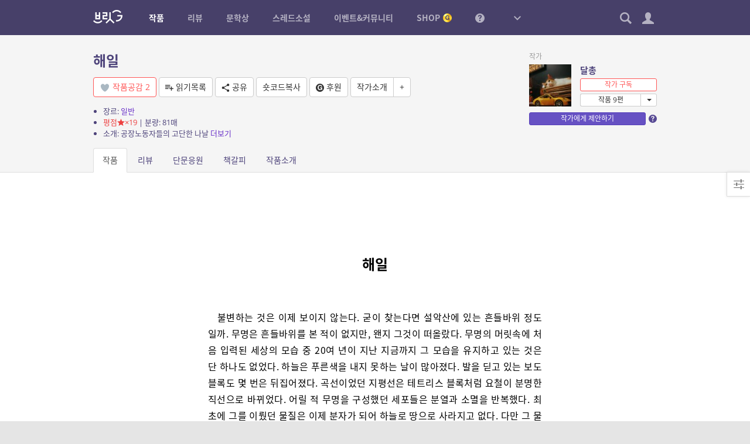

--- FILE ---
content_type: application/javascript
request_url: https://britg.kr/wp-includes/js/dist/hooks.js?ver=5b4ec27a7b82f601224a
body_size: 4487
content:
/******/ (() => { // webpackBootstrap
/******/ 	"use strict";
/******/ 	// The require scope
/******/ 	var __webpack_require__ = {};
/******/ 	
/************************************************************************/
/******/ 	/* webpack/runtime/define property getters */
/******/ 	(() => {
/******/ 		// define getter functions for harmony exports
/******/ 		__webpack_require__.d = (exports, definition) => {
/******/ 			for(var key in definition) {
/******/ 				if(__webpack_require__.o(definition, key) && !__webpack_require__.o(exports, key)) {
/******/ 					Object.defineProperty(exports, key, { enumerable: true, get: definition[key] });
/******/ 				}
/******/ 			}
/******/ 		};
/******/ 	})();
/******/ 	
/******/ 	/* webpack/runtime/hasOwnProperty shorthand */
/******/ 	(() => {
/******/ 		__webpack_require__.o = (obj, prop) => (Object.prototype.hasOwnProperty.call(obj, prop))
/******/ 	})();
/******/ 	
/******/ 	/* webpack/runtime/make namespace object */
/******/ 	(() => {
/******/ 		// define __esModule on exports
/******/ 		__webpack_require__.r = (exports) => {
/******/ 			if(typeof Symbol !== 'undefined' && Symbol.toStringTag) {
/******/ 				Object.defineProperty(exports, Symbol.toStringTag, { value: 'Module' });
/******/ 			}
/******/ 			Object.defineProperty(exports, '__esModule', { value: true });
/******/ 		};
/******/ 	})();
/******/ 	
/************************************************************************/
var __webpack_exports__ = {};
// ESM COMPAT FLAG
__webpack_require__.r(__webpack_exports__);

// EXPORTS
__webpack_require__.d(__webpack_exports__, {
  actions: () => (/* binding */ actions),
  addAction: () => (/* binding */ addAction),
  addFilter: () => (/* binding */ addFilter),
  applyFilters: () => (/* binding */ applyFilters),
  applyFiltersAsync: () => (/* binding */ applyFiltersAsync),
  createHooks: () => (/* reexport */ build_module_createHooks),
  currentAction: () => (/* binding */ currentAction),
  currentFilter: () => (/* binding */ currentFilter),
  defaultHooks: () => (/* binding */ defaultHooks),
  didAction: () => (/* binding */ didAction),
  didFilter: () => (/* binding */ didFilter),
  doAction: () => (/* binding */ doAction),
  doActionAsync: () => (/* binding */ doActionAsync),
  doingAction: () => (/* binding */ doingAction),
  doingFilter: () => (/* binding */ doingFilter),
  filters: () => (/* binding */ filters),
  hasAction: () => (/* binding */ hasAction),
  hasFilter: () => (/* binding */ hasFilter),
  removeAction: () => (/* binding */ removeAction),
  removeAllActions: () => (/* binding */ removeAllActions),
  removeAllFilters: () => (/* binding */ removeAllFilters),
  removeFilter: () => (/* binding */ removeFilter)
});

;// CONCATENATED MODULE: ./node_modules/@wordpress/hooks/build-module/validateNamespace.js
/**
 * Validate a namespace string.
 *
 * @param {string} namespace The namespace to validate - should take the form
 *                           `vendor/plugin/function`.
 *
 * @return {boolean} Whether the namespace is valid.
 */
function validateNamespace(namespace) {
  if ('string' !== typeof namespace || '' === namespace) {
    // eslint-disable-next-line no-console
    console.error('The namespace must be a non-empty string.');
    return false;
  }
  if (!/^[a-zA-Z][a-zA-Z0-9_.\-\/]*$/.test(namespace)) {
    // eslint-disable-next-line no-console
    console.error('The namespace can only contain numbers, letters, dashes, periods, underscores and slashes.');
    return false;
  }
  return true;
}
/* harmony default export */ const build_module_validateNamespace = (validateNamespace);

;// CONCATENATED MODULE: ./node_modules/@wordpress/hooks/build-module/validateHookName.js
/**
 * Validate a hookName string.
 *
 * @param {string} hookName The hook name to validate. Should be a non empty string containing
 *                          only numbers, letters, dashes, periods and underscores. Also,
 *                          the hook name cannot begin with `__`.
 *
 * @return {boolean} Whether the hook name is valid.
 */
function validateHookName(hookName) {
  if ('string' !== typeof hookName || '' === hookName) {
    // eslint-disable-next-line no-console
    console.error('The hook name must be a non-empty string.');
    return false;
  }
  if (/^__/.test(hookName)) {
    // eslint-disable-next-line no-console
    console.error('The hook name cannot begin with `__`.');
    return false;
  }
  if (!/^[a-zA-Z][a-zA-Z0-9_.-]*$/.test(hookName)) {
    // eslint-disable-next-line no-console
    console.error('The hook name can only contain numbers, letters, dashes, periods and underscores.');
    return false;
  }
  return true;
}
/* harmony default export */ const build_module_validateHookName = (validateHookName);

;// CONCATENATED MODULE: ./node_modules/@wordpress/hooks/build-module/createAddHook.js
/**
 * Internal dependencies
 */



/**
 * @callback AddHook
 *
 * Adds the hook to the appropriate hooks container.
 *
 * @param {string}               hookName      Name of hook to add
 * @param {string}               namespace     The unique namespace identifying the callback in the form `vendor/plugin/function`.
 * @param {import('.').Callback} callback      Function to call when the hook is run
 * @param {number}               [priority=10] Priority of this hook
 */

/**
 * Returns a function which, when invoked, will add a hook.
 *
 * @param {import('.').Hooks}    hooks    Hooks instance.
 * @param {import('.').StoreKey} storeKey
 *
 * @return {AddHook} Function that adds a new hook.
 */
function createAddHook(hooks, storeKey) {
  return function addHook(hookName, namespace, callback, priority = 10) {
    const hooksStore = hooks[storeKey];
    if (!build_module_validateHookName(hookName)) {
      return;
    }
    if (!build_module_validateNamespace(namespace)) {
      return;
    }
    if ('function' !== typeof callback) {
      // eslint-disable-next-line no-console
      console.error('The hook callback must be a function.');
      return;
    }

    // Validate numeric priority
    if ('number' !== typeof priority) {
      // eslint-disable-next-line no-console
      console.error('If specified, the hook priority must be a number.');
      return;
    }
    const handler = {
      callback,
      priority,
      namespace
    };
    if (hooksStore[hookName]) {
      // Find the correct insert index of the new hook.
      const handlers = hooksStore[hookName].handlers;

      /** @type {number} */
      let i;
      for (i = handlers.length; i > 0; i--) {
        if (priority >= handlers[i - 1].priority) {
          break;
        }
      }
      if (i === handlers.length) {
        // If append, operate via direct assignment.
        handlers[i] = handler;
      } else {
        // Otherwise, insert before index via splice.
        handlers.splice(i, 0, handler);
      }

      // We may also be currently executing this hook.  If the callback
      // we're adding would come after the current callback, there's no
      // problem; otherwise we need to increase the execution index of
      // any other runs by 1 to account for the added element.
      hooksStore.__current.forEach(hookInfo => {
        if (hookInfo.name === hookName && hookInfo.currentIndex >= i) {
          hookInfo.currentIndex++;
        }
      });
    } else {
      // This is the first hook of its type.
      hooksStore[hookName] = {
        handlers: [handler],
        runs: 0
      };
    }
    if (hookName !== 'hookAdded') {
      hooks.doAction('hookAdded', hookName, namespace, callback, priority);
    }
  };
}
/* harmony default export */ const build_module_createAddHook = (createAddHook);

;// CONCATENATED MODULE: ./node_modules/@wordpress/hooks/build-module/createRemoveHook.js
/**
 * Internal dependencies
 */



/**
 * @callback RemoveHook
 * Removes the specified callback (or all callbacks) from the hook with a given hookName
 * and namespace.
 *
 * @param {string} hookName  The name of the hook to modify.
 * @param {string} namespace The unique namespace identifying the callback in the
 *                           form `vendor/plugin/function`.
 *
 * @return {number | undefined} The number of callbacks removed.
 */

/**
 * Returns a function which, when invoked, will remove a specified hook or all
 * hooks by the given name.
 *
 * @param {import('.').Hooks}    hooks             Hooks instance.
 * @param {import('.').StoreKey} storeKey
 * @param {boolean}              [removeAll=false] Whether to remove all callbacks for a hookName,
 *                                                 without regard to namespace. Used to create
 *                                                 `removeAll*` functions.
 *
 * @return {RemoveHook} Function that removes hooks.
 */
function createRemoveHook(hooks, storeKey, removeAll = false) {
  return function removeHook(hookName, namespace) {
    const hooksStore = hooks[storeKey];
    if (!build_module_validateHookName(hookName)) {
      return;
    }
    if (!removeAll && !build_module_validateNamespace(namespace)) {
      return;
    }

    // Bail if no hooks exist by this name.
    if (!hooksStore[hookName]) {
      return 0;
    }
    let handlersRemoved = 0;
    if (removeAll) {
      handlersRemoved = hooksStore[hookName].handlers.length;
      hooksStore[hookName] = {
        runs: hooksStore[hookName].runs,
        handlers: []
      };
    } else {
      // Try to find the specified callback to remove.
      const handlers = hooksStore[hookName].handlers;
      for (let i = handlers.length - 1; i >= 0; i--) {
        if (handlers[i].namespace === namespace) {
          handlers.splice(i, 1);
          handlersRemoved++;
          // This callback may also be part of a hook that is
          // currently executing.  If the callback we're removing
          // comes after the current callback, there's no problem;
          // otherwise we need to decrease the execution index of any
          // other runs by 1 to account for the removed element.
          hooksStore.__current.forEach(hookInfo => {
            if (hookInfo.name === hookName && hookInfo.currentIndex >= i) {
              hookInfo.currentIndex--;
            }
          });
        }
      }
    }
    if (hookName !== 'hookRemoved') {
      hooks.doAction('hookRemoved', hookName, namespace);
    }
    return handlersRemoved;
  };
}
/* harmony default export */ const build_module_createRemoveHook = (createRemoveHook);

;// CONCATENATED MODULE: ./node_modules/@wordpress/hooks/build-module/createHasHook.js
/**
 * @callback HasHook
 *
 * Returns whether any handlers are attached for the given hookName and optional namespace.
 *
 * @param {string} hookName    The name of the hook to check for.
 * @param {string} [namespace] Optional. The unique namespace identifying the callback
 *                             in the form `vendor/plugin/function`.
 *
 * @return {boolean} Whether there are handlers that are attached to the given hook.
 */
/**
 * Returns a function which, when invoked, will return whether any handlers are
 * attached to a particular hook.
 *
 * @param {import('.').Hooks}    hooks    Hooks instance.
 * @param {import('.').StoreKey} storeKey
 *
 * @return {HasHook} Function that returns whether any handlers are
 *                   attached to a particular hook and optional namespace.
 */
function createHasHook(hooks, storeKey) {
  return function hasHook(hookName, namespace) {
    const hooksStore = hooks[storeKey];

    // Use the namespace if provided.
    if ('undefined' !== typeof namespace) {
      return hookName in hooksStore && hooksStore[hookName].handlers.some(hook => hook.namespace === namespace);
    }
    return hookName in hooksStore;
  };
}
/* harmony default export */ const build_module_createHasHook = (createHasHook);

;// CONCATENATED MODULE: ./node_modules/@wordpress/hooks/build-module/createRunHook.js
/**
 * Returns a function which, when invoked, will execute all callbacks
 * registered to a hook of the specified type, optionally returning the final
 * value of the call chain.
 *
 * @param {import('.').Hooks}    hooks          Hooks instance.
 * @param {import('.').StoreKey} storeKey
 * @param {boolean}              returnFirstArg Whether each hook callback is expected to return its first argument.
 * @param {boolean}              async          Whether the hook callback should be run asynchronously
 *
 * @return {(hookName:string, ...args: unknown[]) => undefined|unknown} Function that runs hook callbacks.
 */
function createRunHook(hooks, storeKey, returnFirstArg, async) {
  return function runHook(hookName, ...args) {
    const hooksStore = hooks[storeKey];
    if (!hooksStore[hookName]) {
      hooksStore[hookName] = {
        handlers: [],
        runs: 0
      };
    }
    hooksStore[hookName].runs++;
    const handlers = hooksStore[hookName].handlers;

    // The following code is stripped from production builds.
    if (false) {}
    if (!handlers || !handlers.length) {
      return returnFirstArg ? args[0] : undefined;
    }
    const hookInfo = {
      name: hookName,
      currentIndex: 0
    };
    async function asyncRunner() {
      try {
        hooksStore.__current.add(hookInfo);
        let result = returnFirstArg ? args[0] : undefined;
        while (hookInfo.currentIndex < handlers.length) {
          const handler = handlers[hookInfo.currentIndex];
          result = await handler.callback.apply(null, args);
          if (returnFirstArg) {
            args[0] = result;
          }
          hookInfo.currentIndex++;
        }
        return returnFirstArg ? result : undefined;
      } finally {
        hooksStore.__current.delete(hookInfo);
      }
    }
    function syncRunner() {
      try {
        hooksStore.__current.add(hookInfo);
        let result = returnFirstArg ? args[0] : undefined;
        while (hookInfo.currentIndex < handlers.length) {
          const handler = handlers[hookInfo.currentIndex];
          result = handler.callback.apply(null, args);
          if (returnFirstArg) {
            args[0] = result;
          }
          hookInfo.currentIndex++;
        }
        return returnFirstArg ? result : undefined;
      } finally {
        hooksStore.__current.delete(hookInfo);
      }
    }
    return (async ? asyncRunner : syncRunner)();
  };
}
/* harmony default export */ const build_module_createRunHook = (createRunHook);

;// CONCATENATED MODULE: ./node_modules/@wordpress/hooks/build-module/createCurrentHook.js
/**
 * Returns a function which, when invoked, will return the name of the
 * currently running hook, or `null` if no hook of the given type is currently
 * running.
 *
 * @param {import('.').Hooks}    hooks    Hooks instance.
 * @param {import('.').StoreKey} storeKey
 *
 * @return {() => string | null} Function that returns the current hook name or null.
 */
function createCurrentHook(hooks, storeKey) {
  return function currentHook() {
    var _currentArray$at$name;
    const hooksStore = hooks[storeKey];
    const currentArray = Array.from(hooksStore.__current);
    return (_currentArray$at$name = currentArray.at(-1)?.name) !== null && _currentArray$at$name !== void 0 ? _currentArray$at$name : null;
  };
}
/* harmony default export */ const build_module_createCurrentHook = (createCurrentHook);

;// CONCATENATED MODULE: ./node_modules/@wordpress/hooks/build-module/createDoingHook.js
/**
 * @callback DoingHook
 * Returns whether a hook is currently being executed.
 *
 * @param {string} [hookName] The name of the hook to check for.  If
 *                            omitted, will check for any hook being executed.
 *
 * @return {boolean} Whether the hook is being executed.
 */

/**
 * Returns a function which, when invoked, will return whether a hook is
 * currently being executed.
 *
 * @param {import('.').Hooks}    hooks    Hooks instance.
 * @param {import('.').StoreKey} storeKey
 *
 * @return {DoingHook} Function that returns whether a hook is currently
 *                     being executed.
 */
function createDoingHook(hooks, storeKey) {
  return function doingHook(hookName) {
    const hooksStore = hooks[storeKey];

    // If the hookName was not passed, check for any current hook.
    if ('undefined' === typeof hookName) {
      return hooksStore.__current.size > 0;
    }

    // Find if the `hookName` hook is in `__current`.
    return Array.from(hooksStore.__current).some(hook => hook.name === hookName);
  };
}
/* harmony default export */ const build_module_createDoingHook = (createDoingHook);

;// CONCATENATED MODULE: ./node_modules/@wordpress/hooks/build-module/createDidHook.js
/**
 * Internal dependencies
 */


/**
 * @callback DidHook
 *
 * Returns the number of times an action has been fired.
 *
 * @param {string} hookName The hook name to check.
 *
 * @return {number | undefined} The number of times the hook has run.
 */

/**
 * Returns a function which, when invoked, will return the number of times a
 * hook has been called.
 *
 * @param {import('.').Hooks}    hooks    Hooks instance.
 * @param {import('.').StoreKey} storeKey
 *
 * @return {DidHook} Function that returns a hook's call count.
 */
function createDidHook(hooks, storeKey) {
  return function didHook(hookName) {
    const hooksStore = hooks[storeKey];
    if (!build_module_validateHookName(hookName)) {
      return;
    }
    return hooksStore[hookName] && hooksStore[hookName].runs ? hooksStore[hookName].runs : 0;
  };
}
/* harmony default export */ const build_module_createDidHook = (createDidHook);

;// CONCATENATED MODULE: ./node_modules/@wordpress/hooks/build-module/createHooks.js
/**
 * Internal dependencies
 */








/**
 * Internal class for constructing hooks. Use `createHooks()` function
 *
 * Note, it is necessary to expose this class to make its type public.
 *
 * @private
 */
class _Hooks {
  constructor() {
    /** @type {import('.').Store} actions */
    this.actions = Object.create(null);
    this.actions.__current = new Set();

    /** @type {import('.').Store} filters */
    this.filters = Object.create(null);
    this.filters.__current = new Set();
    this.addAction = build_module_createAddHook(this, 'actions');
    this.addFilter = build_module_createAddHook(this, 'filters');
    this.removeAction = build_module_createRemoveHook(this, 'actions');
    this.removeFilter = build_module_createRemoveHook(this, 'filters');
    this.hasAction = build_module_createHasHook(this, 'actions');
    this.hasFilter = build_module_createHasHook(this, 'filters');
    this.removeAllActions = build_module_createRemoveHook(this, 'actions', true);
    this.removeAllFilters = build_module_createRemoveHook(this, 'filters', true);
    this.doAction = build_module_createRunHook(this, 'actions', false, false);
    this.doActionAsync = build_module_createRunHook(this, 'actions', false, true);
    this.applyFilters = build_module_createRunHook(this, 'filters', true, false);
    this.applyFiltersAsync = build_module_createRunHook(this, 'filters', true, true);
    this.currentAction = build_module_createCurrentHook(this, 'actions');
    this.currentFilter = build_module_createCurrentHook(this, 'filters');
    this.doingAction = build_module_createDoingHook(this, 'actions');
    this.doingFilter = build_module_createDoingHook(this, 'filters');
    this.didAction = build_module_createDidHook(this, 'actions');
    this.didFilter = build_module_createDidHook(this, 'filters');
  }
}

/** @typedef {_Hooks} Hooks */

/**
 * Returns an instance of the hooks object.
 *
 * @return {Hooks} A Hooks instance.
 */
function createHooks() {
  return new _Hooks();
}
/* harmony default export */ const build_module_createHooks = (createHooks);

;// CONCATENATED MODULE: ./node_modules/@wordpress/hooks/build-module/index.js
/**
 * Internal dependencies
 */


/** @typedef {(...args: any[])=>any} Callback */

/**
 * @typedef Handler
 * @property {Callback} callback  The callback
 * @property {string}   namespace The namespace
 * @property {number}   priority  The namespace
 */

/**
 * @typedef Hook
 * @property {Handler[]} handlers Array of handlers
 * @property {number}    runs     Run counter
 */

/**
 * @typedef Current
 * @property {string} name         Hook name
 * @property {number} currentIndex The index
 */

/**
 * @typedef {Record<string, Hook> & {__current: Set<Current>}} Store
 */

/**
 * @typedef {'actions' | 'filters'} StoreKey
 */

/**
 * @typedef {import('./createHooks').Hooks} Hooks
 */

const defaultHooks = build_module_createHooks();
const {
  addAction,
  addFilter,
  removeAction,
  removeFilter,
  hasAction,
  hasFilter,
  removeAllActions,
  removeAllFilters,
  doAction,
  doActionAsync,
  applyFilters,
  applyFiltersAsync,
  currentAction,
  currentFilter,
  doingAction,
  doingFilter,
  didAction,
  didFilter,
  actions,
  filters
} = defaultHooks;


(window.wp = window.wp || {}).hooks = __webpack_exports__;
/******/ })()
;